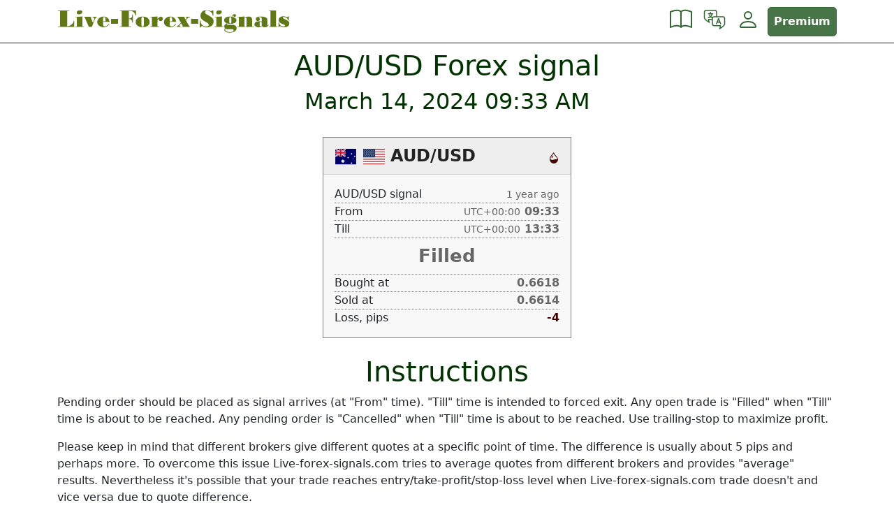

--- FILE ---
content_type: text/html; charset=UTF-8
request_url: https://live-forex-signals.com/en/signals/one/audusd/2024/03/14/0933
body_size: 10617
content:
<!DOCTYPE html>
<html  lang="en">
<head>
	<meta charset="utf-8">
	<meta name="viewport" content="width=device-width, initial-scale=1">
	<link href="https://live-forex-signals.com/css/project.min.css?v=04241311" rel="stylesheet">
	<title>AUD/USD Forex signal @ 14 March 2024 9:33 UTC &mdash; Live-forex-signals.com</title>
	<link rel="apple-touch-icon" sizes="180x180" href="/img/favicon/green/apple-touch-icon.png">
	<link rel="icon" type="image/png" sizes="32x32" href="/img/favicon/green/favicon-32x32.png">
	<link rel="icon" type="image/png" sizes="16x16" href="/img/favicon/green/favicon-16x16.png">
	<link rel="manifest" href="/img/favicon/green/site.webmanifest">
	<link rel="mask-icon" href="/img/favicon/green/safari-pinned-tab.svg" color="#006400">
	<link rel="shortcut icon" href="/img/favicon/green/favicon.ico">
	<link rel="preconnect" href="https://www.google.com">
	<link rel="preconnect" href="https://www.gstatic.com" crossorigin>
	<meta name="msapplication-TileColor" content="#006400">
	<meta name="msapplication-config" content="/img/favicon/green/browserconfig.xml">
	<meta name="theme-color" content="#ffffff">
	<meta name="description" content="" />
	<meta name="keywords" Content="Free Forex Signals, free trading signals">
			<link rel="alternate" href="https://live-forex-signals.com/en/signals/one/audusd/2024/03/14/0933" hreflang="en" />
			<link rel="alternate" href="https://live-forex-signals.com/es/signals/one/audusd/2024/03/14/0933" hreflang="es" />
			<link rel="alternate" href="https://live-forex-signals.com/pt/signals/one/audusd/2024/03/14/0933" hreflang="pt" />
			<link rel="alternate" href="https://live-forex-signals.com/fr/signals/one/audusd/2024/03/14/0933" hreflang="fr" />
			<link rel="alternate" href="https://live-forex-signals.com/it/signals/one/audusd/2024/03/14/0933" hreflang="it" />
			<link rel="alternate" href="https://live-forex-signals.com/de/signals/one/audusd/2024/03/14/0933" hreflang="de" />
			<link rel="alternate" href="https://live-forex-signals.com/ru/signals/one/audusd/2024/03/14/0933" hreflang="ru" />
					<meta property="og:title" content="AUD/USD Forex signal, 14 March 2024 9:33 UTC" />
				<meta property="og:type" content="article" />
				<meta property="og:url" content="https://live-forex-signals.com/signals/one/audusd/2024/03/14/0933" />
				<meta property="og:site_name" content="Free Forex Signals" />
				<meta property="og:image" content="https://live-forex-signals.com/img/fb/audusd.png" />
				<meta property="twitter:image" content="https://live-forex-signals.com/img/fb/audusd.png" />
		<link rel="alternate" type="application/rss+xml" title="RSS" href="https://live-forex-signals.com/en/signals/rss" />
</head>
<body class="skin-green">
	<script>var ua = "\x55\x41\x2D\x33\x36\x33\x35\x39\x36\x33\x2D\x32";</script>
	<script async src="https://www.googletagmanager.com/gtag/js?id=UA-3635963-2"></script>
	<script>
		window.dataLayer = window.dataLayer || [];
		function gtag() {dataLayer.push(arguments);}
		gtag('js', new Date());
		cfg = {};
		cfg["custom_map"] = {'dimension1': 'Guest'};
		gtag('config', ua, cfg);
	</script>
	<nav class="navbar navbar-expand navbar-skin sticky-top flex-wrap">
	<div class="container align-items-center">
		<a class="navbar-brand" href="https://live-forex-signals.com/en/" title="Live-forex-signals.com">
			<span class="d-block d-md-none"><svg xmlns="http://www.w3.org/2000/svg" viewBox="0 0 100 100" id="signal-bell">
<path d="M40.503,92.502c0.354,4.2,3.87,7.498,8.162,7.498c4.272,0,7.778-3.271,8.159-7.443c-2.321,0.066-4.741,0.107-7.291,0.107    C46.334,92.664,43.327,92.605,40.503,92.502z"/>
<path d="M90.514,70.977c-6.625-6.305-10.33-8.828-12.854-29.642c-2.522-20.81-0.188-26.685-11.431-30.903    c0,0-4.233-1.808-12.316-2.279V3.912C53.912,1.75,52.16,0,49.999,0c-2.16,0-3.912,1.75-3.912,3.912v4.243    c-8.068,0.476-12.317,2.277-12.317,2.277c-11.242,4.218-8.907,10.093-11.429,30.903C19.818,62.148,16.11,64.672,9.486,70.977    c-6.622,6.308-6.344,12.931-6.344,12.931s12.39,6.229,46.391,6.229c34,0,47.324-6.229,47.324-6.229S97.137,77.283,90.514,70.977z     M62.963,18.439c0.61,0.11,1.208,0.239,1.835,0.461c0.519,0.164,1.677,0.72,1.988,1.664c0.379,0.798,0.542,1.315,0.739,1.976    c0.181,0.629,0.33,1.267,0.459,1.923c0.258,1.317,0.443,2.721,0.591,4.288c0.144,1.535,0.415,4.471,0.852,9.215    c0.16,1.405,0.382,3.372,0.563,4.989c0.211,1.608,0.375,2.869,0.375,2.869s0.238,1.493,0.523,3.301    c0.305,1.805,0.725,3.9,1.004,5.131c0.776,3.398,1.317,4.959,1.629,5.921c0.959,2.833,1.789,4.968,2.653,7.024    c0.869,2.05,1.796,4.031,3.125,6.377c-4.478-2.869-7.435-5.922-9.627-12.084c-0.353-1.047-0.948-2.752-1.772-6.336    c-0.305-1.295-0.739-3.486-1.045-5.353c-0.31-1.866-0.517-3.406-0.517-3.406s-0.178-1.289-0.405-2.935    c-0.211-1.647-0.438-3.647-0.58-5.077c-0.482-4.794-0.692-7.749-0.828-9.275c-0.131-1.548-0.213-2.917-0.279-4.17    c-0.035-0.595-0.068-1.181-0.102-1.778c-0.039-0.478-0.078-0.961-0.117-1.46c0.018-0.09,0.016-0.196-0.033-0.287    c-0.027-0.053-0.029-0.086-0.098-0.157c-0.076-0.08-0.164-0.163-0.26-0.241c-0.378-0.328-0.835-0.655-1.306-0.974    c-0.914-0.63-2.011-1.217-3.214-1.801C60.468,18.197,61.708,18.217,62.963,18.439z M89.549,74.766    c-0.085,0.243-0.851,0.699-1.814,1.145c0.115,0.001-1.063,0.445-2.276,0.882c-0.604,0.229-1.226,0.437-1.694,0.563    c-0.471,0.14-0.785,0.232-0.785,0.232l-3.092,0.696l-4.77,0.846c-1.598,0.231-3.201,0.406-4.799,0.611l-2.398,0.298l-2.408,0.175    l-4.818,0.351c-3.213,0.182-6.432,0.182-9.645,0.278C38.2,80.867,25.252,80.063,12.7,76.688c-1.003-0.258-2-0.6-2.996-0.936    c-0.043-0.016-0.06-0.025-0.104-0.088c-0.339-0.414-0.568-1.223,0.588-1.633c0.022-0.006,0.111-0.029,0.153-0.023    c0.947,0.32,1.889,0.646,2.871,0.898c12.441,3.351,25.537,4.133,38.476,4.07c6.479-0.102,12.971-0.361,19.385-1.193    c3.219-0.342,6.398-0.919,9.561-1.547l2.145-0.5c0,0,0.687-0.108,1.623-0.26c0.914-0.168,2.072-0.379,3.072-0.562    C89.104,74.57,89.632,74.53,89.549,74.766z"/>
</svg></span>
			<span class="d-none d-md-block"><svg xmlns="http://www.w3.org/2000/svg" width="666.703125" height="64" viewBox="0 0 666.7 64"><path fill="#607816" d="M48.73 29.38L48.73 47.02L2.14 47.02L2.14 45.37L7.77 45.37L7.77 1.53L2.14 1.53L2.14-0.12L34.42-0.12L34.42 1.53L28.30 1.53L28.30 45.37Q35.79 44.60 41.24 40.06Q46.69 35.53 47.07 29.38L47.07 29.38L48.73 29.38ZM65.46-1L65.46-1Q68.41-1 70.10 0.46Q71.79 1.92 71.79 4.48L71.79 4.48Q71.79 7.09 68.89 9.13Q65.99 11.16 62.12 11.16L62.12 11.16Q59.24 11.16 57.48 9.76Q55.72 8.35 55.72 6.07L55.72 6.07Q55.72 3.18 58.59 1.09Q61.45-1 65.46-1ZM76.82 45.58L76.82 47.02L51.40 47.02L51.40 45.58L56.18 45.58L56.18 19.21L51.40 19.21L51.40 17.81L63.28 17.81Q67.78 17.81 72.14 16.86L72.14 16.86L72.14 45.58L76.82 45.58ZM113.66 17.81L113.66 19.21Q112.57 19.53 111.90 19.87Q111.23 20.20 110.69 20.71Q110.14 21.22 109.14 22.78Q108.14 24.35 106.77 27.79L106.77 27.79L99.25 47.02L90.49 47.02L78.54 19.21L76.29 19.21L76.29 17.81L99.25 17.81L99.25 19.21L95.45 19.21L102.27 35.07Q105.61 26.18 105.79 25.28Q105.96 24.38 105.96 23.54L105.96 23.54Q105.96 19.43 101.29 19.21L101.29 19.21L101.29 17.81L113.66 17.81ZM150.08 32.26L150.08 32.26L131.34 32.26L131.34 38.52Q131.34 41.50 131.70 42.77Q132.05 44.04 133.07 44.84Q134.09 45.65 135.60 45.65L135.60 45.65Q138.76 45.65 142.22 43.54Q145.69 41.43 148.36 37.81L148.36 37.81L149.48 39.04Q142.70 47.97 133.07 47.97L133.07 47.97Q125.09 47.97 119.76 43.70Q114.43 39.43 114.43 33.14L114.43 33.14Q114.43 26.39 119.87 21.83Q125.30 17.28 133.45 17.28L133.45 17.28Q139.82 17.28 144.44 21.31Q149.06 25.33 150.08 32.26ZM131.34 30.82L137.99 30.82L137.99 22.48Q137.99 18.65 134.82 18.65L134.82 18.65Q131.34 18.65 131.34 22.48L131.34 22.48L131.34 30.82ZM174.41 24.21L174.41 37.81L154.13 37.81L154.13 24.21L174.41 24.21ZM225.67-0.12L225.67 14.47L224.09 14.47Q223.42 10.99 222.24 8.74Q221.06 6.49 218.87 4.68Q216.67 2.87 214.51 2.20Q212.34 1.53 208.62 1.53L208.62 1.53L205.31 1.53L205.31 22.91Q208.83 22.84 210.85 21.68Q212.87 20.52 213.94 18.18Q215.02 15.84 215.02 11.59L215.02 11.59L216.67 11.59L216.67 35.07L215.02 35.07Q214.88 29.52 212.85 27.04Q210.83 24.56 205.59 24.56L205.59 24.56L205.31 24.56L205.31 45.37L211.57 45.37L211.57 47.02L179.33 47.02L179.33 45.37L184.78 45.37L184.78 1.53L179.33 1.53L179.33-0.12L225.67-0.12ZM244.76 17.28L244.76 17.28Q254.07 17.28 259.54 21.68Q265.01 26.07 265.01 33.42L265.01 33.42Q265.01 40.06 259.51 44.02Q254.00 47.97 244.69 47.97L244.69 47.97Q235.58 47.97 230.06 43.88Q224.54 39.78 224.54 33.14L224.54 33.14Q224.54 26 230.06 21.64Q235.58 17.28 244.76 17.28ZM248.03 42.07L248.03 42.07L248.03 23.05Q248.03 20.52 247.32 19.55Q246.62 18.58 244.76 18.58L244.76 18.58Q242.93 18.58 242.19 19.65Q241.45 20.73 241.45 23.33L241.45 23.33L241.45 42.07Q241.45 44.53 242.14 45.53Q242.82 46.53 244.48 46.53L244.48 46.53Q246.45 46.53 247.24 45.51Q248.03 44.49 248.03 42.07ZM287.40 24.84L287.54 24.84Q292.08 17.63 296.82 17.63L296.82 17.63Q299.46 17.63 301.03 19.25Q302.59 20.87 302.59 23.61L302.59 23.61Q302.59 26.49 300.74 28.44Q298.90 30.39 296.19 30.39L296.19 30.39Q293.66 30.39 292.01 28.79Q290.36 27.20 290.36 24.77L290.36 24.77Q290.36 23.93 290.57 23.47L290.57 23.47L290.43 23.33Q289.16 24.52 288.28 26.28Q287.40 28.04 287.40 28.74L287.40 28.74L287.40 45.58L292.08 45.58L292.08 47.02L266.94 47.02L266.94 45.58L271.41 45.58L271.41 19.21L266.94 19.21L266.94 17.81L278.68 17.81Q283.96 17.81 287.40 16.86L287.40 16.86L287.40 24.84ZM341.19 32.26L341.19 32.26L322.45 32.26L322.45 38.52Q322.45 41.50 322.80 42.77Q323.16 44.04 324.18 44.84Q325.20 45.65 326.71 45.65L326.71 45.65Q329.87 45.65 333.33 43.54Q336.80 41.43 339.47 37.81L339.47 37.81L340.59 39.04Q333.81 47.97 324.18 47.97L324.18 47.97Q316.20 47.97 310.87 43.70Q305.54 39.43 305.54 33.14L305.54 33.14Q305.54 26.39 310.97 21.83Q316.41 17.28 324.56 17.28L324.56 17.28Q330.93 17.28 335.55 21.31Q340.17 25.33 341.19 32.26ZM322.45 30.82L329.10 30.82L329.10 22.48Q329.10 18.65 325.93 18.65L325.93 18.65Q322.45 18.65 322.45 22.48L322.45 22.48L322.45 30.82ZM380.71 45.58L380.71 47.02L357.50 47.02L357.50 45.58L360.32 45.58L355.22 36.79Q351.53 40.55 351.04 41.56Q350.54 42.56 350.54 43.37L350.54 43.37Q350.54 44.56 351.28 45.02Q352.02 45.48 353.71 45.58L353.71 45.58L353.71 47.02L341.96 47.02L341.96 45.58Q343.34 45.20 345.41 43.79Q347.48 42.38 349.21 40.59L349.21 40.59L354.34 35.21L345.48 19.21L341.96 19.21L341.96 17.81L366.01 17.81L366.01 19.21L363.73 19.21L367.73 26.21Q371.36 22.63 371.36 21.11L371.36 21.11Q371.36 19.21 367.80 19.21L367.80 19.21L367.80 17.81L380.71 17.81L380.71 19.21Q378.35 19.32 377.14 19.79Q375.93 20.27 373.64 22.63L373.64 22.63L368.61 27.86L378.77 45.58L380.71 45.58ZM403.73 24.21L403.73 37.81L383.45 37.81L383.45 24.21L403.73 24.21ZM447.36 14.93L445.64 14.93Q445.54 7.96 440.23 4.20Q434.92 0.44 429.36 0.44L429.36 0.44Q426.73 0.44 425.09 1.88Q423.46 3.32 423.46 5.61L423.46 5.61Q423.46 7.37 424.49 8.49Q425.53 9.62 428.48 11.23L428.48 11.23Q438.93 17.04 442.28 19.57Q445.64 22.10 446.94 24.95Q448.24 27.79 448.24 31.55L448.24 31.55Q448.24 37.32 445.18 41.15Q442.13 44.98 436.87 46.72Q431.61 48.46 427.36 48.46L427.36 48.46Q420.75 48.46 414.98 44L414.98 44L408.66 48.96L408.66 29.09L410.45 29.09L410.45 29.30Q410.45 34.19 412.29 37.55Q414.14 40.91 418.06 43.56Q421.98 46.21 426.06 46.21L426.06 46.21Q429.75 46.21 432.02 44.69Q434.29 43.16 434.29 40.70L434.29 40.70Q434.29 39.25 433.35 38.01Q432.42 36.76 430.84 35.72Q429.26 34.68 423.53 31.70L423.53 31.70Q410.31 24.73 410.31 15.00L410.31 15.00Q410.31 7.96 415.48 3.27Q420.64-1.42 428.38-1.42L428.38-1.42Q430.95-1.42 433.90-0.79Q436.85-0.16 440.89 2.38L440.89 2.38L447.36-2.51L447.36 14.93ZM465.19-1L465.19-1Q468.14-1 469.83 0.46Q471.52 1.92 471.52 4.48L471.52 4.48Q471.52 7.09 468.62 9.13Q465.71 11.16 461.85 11.16L461.85 11.16Q458.96 11.16 457.21 9.76Q455.45 8.35 455.45 6.07L455.45 6.07Q455.45 3.18 458.31 1.09Q461.18-1 465.19-1ZM476.54 45.58L476.54 47.02L451.13 47.02L451.13 45.58L455.91 45.58L455.91 19.21L451.13 19.21L451.13 17.81L463.01 17.81Q467.51 17.81 471.87 16.86L471.87 16.86L471.87 45.58L476.54 45.58ZM487.48 37.07L487.48 37.07Q485.75 37.95 485.75 39.11L485.75 39.11Q485.75 41.05 490.71 41.05L490.71 41.05L493.38 41.05L497.57 40.98L501.01 40.98Q514.20 40.98 514.20 50.86L514.20 50.86Q514.20 56.66 508.83 60.05Q503.47 63.44 494.26 63.44L494.26 63.44Q487.34 63.44 483.05 61.16Q478.76 58.87 478.76 55.32L478.76 55.32Q478.76 53.46 480.59 51.00L480.59 51.00Q478.62 48.71 478.62 46.07L478.62 46.07Q478.62 40.41 485.89 36.65L485.89 36.65Q478.13 33.63 478.13 28.00L478.13 28.00Q478.13 23.29 482.68 20.29Q487.23 17.28 494.89 17.28L494.89 17.28Q497.64 17.28 500.10 17.81L500.10 17.81Q501.08 14.40 503.37 12.39Q505.65 10.39 508.22 10.39L508.22 10.39Q510.05 10.39 511.22 11.46Q512.40 12.54 512.40 14.26L512.40 14.26Q512.40 15.95 511.22 17.09Q510.05 18.23 508.29 18.23L508.29 18.23Q506.57 18.23 505.51 17.23Q504.46 16.23 504.46 14.61L504.46 14.61Q504.46 13.84 504.70 13.48L504.70 13.48L504.56 13.34Q502.28 14.82 501.36 18.02L501.36 18.02Q513.77 20.80 513.77 28.39L513.77 28.39Q513.77 33.52 508.46 35.91Q503.16 38.30 496.48 38.30L496.48 38.30Q491.59 38.30 487.48 37.07ZM498.94 33.70L498.94 33.70L498.94 21.96Q498.94 18.65 496.27 18.65L496.27 18.65Q493.17 18.65 493.17 21.96L493.17 21.96L493.17 33.70Q493.17 37.21 496.13 37.21L496.13 37.21Q498.94 37.21 498.94 33.70ZM481.57 51.84L481.57 51.84Q480.94 52.89 480.94 54.23L480.94 54.23Q480.94 57.50 484.96 59.68Q488.99 61.86 495.32 61.86L495.32 61.86Q500.13 61.86 502.80 60.58Q505.48 59.29 505.48 57.04L505.48 57.04Q505.48 55.50 504.19 54.46Q502.91 53.42 497.85 53.42L497.85 53.42L488.71 53.81Q483.96 53.81 481.57 51.84ZM563.17 45.58L563.17 47.02L540.32 47.02L540.32 45.58L542.78 45.58L542.78 24.98Q542.78 21.32 540.63 21.32L540.63 21.32Q538.91 21.32 536.66 23.33L536.66 23.33L536.66 45.58L539.12 45.58L539.12 47.02L516.20 47.02L516.20 45.58L520.66 45.58L520.66 19.21L516.20 19.21L516.20 17.81L529.59 17.81Q532.90 17.81 536.66 16.86L536.66 16.86L536.66 21.61Q542.57 17.28 548.54 17.28L548.54 17.28Q552.69 17.28 555.73 19.36Q558.77 21.43 558.77 26.63L558.77 26.63L558.77 45.58L563.17 45.58ZM604.93 40.77L606.20 41.40Q603 47.97 594.49 47.97L594.49 47.97Q589.85 47.97 586.69 44.88L586.69 44.88Q581.77 47.97 576.84 47.97L576.84 47.97Q571.75 47.97 568.42 45.56Q565.10 43.16 565.10 39.54L565.10 39.54Q565.10 35.42 568.58 33.08Q572.06 30.75 578.14 30.75L578.14 30.75Q582.82 30.75 586.34 31.91L586.34 31.91L586.34 24.91Q586.34 22.06 585.63 21.03Q584.93 19.99 583.49 19.46Q582.05 18.93 580.29 18.93L580.29 18.93Q578.07 18.93 576.98 19.46L576.98 19.46Q580.78 20.59 580.78 24.49L580.78 24.49Q580.78 27.09 579.23 28.64Q577.69 30.18 575.12 30.18L575.12 30.18Q572.41 30.18 570.74 28.60Q569.07 27.02 569.07 24.49L569.07 24.49Q569.07 21.04 572.43 19.16Q575.79 17.28 581.94 17.28L581.94 17.28Q588.48 17.28 592.66 18.20Q596.85 19.11 598.82 20.50Q600.79 21.89 601.52 23.42Q602.26 24.95 602.26 28.14L602.26 28.14L602.26 41.40Q602.26 42.49 602.35 42.84Q602.44 43.19 602.82 43.19L602.82 43.19Q603.49 43.19 604.93 40.77L604.93 40.77ZM586.34 43.58L586.34 43.58L586.34 33.49Q584.09 32.61 582.82 32.61L582.82 32.61Q581.41 32.61 580.82 33.31Q580.22 34.02 580.22 35.63L580.22 35.63L580.22 42.14Q580.22 45.09 582.36 45.09L582.36 45.09Q583.63 45.09 586.34 43.58ZM631.86 45.58L631.86 47.02L606.94 47.02L606.94 45.58L611.33 45.58L611.33 1.32L606.94 1.32L606.94-0.12L620.12-0.12Q624.55-0.12 627.33-1L627.33-1L627.33 45.58L631.86 45.58ZM663.61 29.02L662.10 29.02Q661.32 23.61 657.25 21.13Q653.17 18.65 649.05 18.65L649.05 18.65Q647.86 18.65 647.12 19.16Q646.38 19.67 646.38 20.45L646.38 20.45Q646.38 21.32 647.16 21.94Q647.93 22.55 649.51 23.33L649.51 23.33Q656.16 26.70 658.62 28.13Q661.08 29.55 662.41 30.73Q663.75 31.91 664.47 33.70Q665.19 35.49 665.19 37.53L665.19 37.53Q665.19 42.28 661.43 45.13Q657.67 47.97 651.30 47.97L651.30 47.97Q643.99 47.97 638.68 44.56L638.68 44.56L634.08 48.18L634.08 34.72L635.59 34.72Q636.05 39.71 640.00 42.68Q643.96 45.65 649.72 45.65L649.72 45.65Q652.89 45.65 652.89 43.30L652.89 43.30Q652.89 42.31 652.24 41.70Q651.59 41.08 649.93 40.55L649.93 40.55Q641.25 37.57 637.77 34.42Q634.29 31.27 634.29 27.58L634.29 27.58Q634.29 22.73 638.14 19.58Q641.99 16.44 647.89 16.44L647.89 16.44Q652.82 16.44 658.20 19.39L658.20 19.39L663.61 16.19L663.61 29.02Z"/></svg></span>

		</a>
		<ul class="navbar-nav align-items-center flex-row">
<li class="nav-item dropdown">
				<a class="nav-link hovered" href="#" id="infoDropdown" role="button" data-bs-toggle="dropdown" aria-expanded="false" title="Forex Trading Basics">
					<svg xmlns="http://www.w3.org/2000/svg" width="16" height="16" fill="currentColor" class="bi bi-book" viewBox="0 0 16 16">
  <path d="M1 2.828c.885-.37 2.154-.769 3.388-.893 1.33-.134 2.458.063 3.112.752v9.746c-.935-.53-2.12-.603-3.213-.493-1.18.12-2.37.461-3.287.811V2.828zm7.5-.141c.654-.689 1.782-.886 3.112-.752 1.234.124 2.503.523 3.388.893v9.923c-.918-.35-2.107-.692-3.287-.81-1.094-.111-2.278-.039-3.213.492V2.687zM8 1.783C7.015.936 5.587.81 4.287.94c-1.514.153-3.042.672-3.994 1.105A.5.5 0 0 0 0 2.5v11a.5.5 0 0 0 .707.455c.882-.4 2.303-.881 3.68-1.02 1.409-.142 2.59.087 3.223.877a.5.5 0 0 0 .78 0c.633-.79 1.814-1.019 3.222-.877 1.378.139 2.8.62 3.681 1.02A.5.5 0 0 0 16 13.5v-11a.5.5 0 0 0-.293-.455c-.952-.433-2.48-.952-3.994-1.105C10.413.809 8.985.936 8 1.783z"/>
</svg>				</a>
				<ul class="dropdown-menu" aria-labelledby="infoDropdown">
					<li><a class="dropdown-item" href="https://live-forex-signals.com/en/info/faq/what-is-forex-trading">What is Forex Trading?</a></li>
					<li><a class="dropdown-item" href="https://live-forex-signals.com/en/info/faq/best-forex-trading-strategies">Best Forex Trading Strategies</a></li>
					<li><a class="dropdown-item" href="https://live-forex-signals.com/en/info/faq/choosing-a-forex-broker">Choosing a Forex Broker</a></li>
					<li><a class="dropdown-item" href="https://live-forex-signals.com/en/info/faq/developing-a-trading-plan">Developing a Trading Plan</a></li>
					<li><a class="dropdown-item" href="https://live-forex-signals.com/en/info/faq/using-forex-signals">Using Forex Signals</a></li>
					<li><a class="dropdown-item" href="https://live-forex-signals.com/en/info/faq/managing-risk">Managing Risk</a></li>
					<li><a class="dropdown-item" href="https://live-forex-signals.com/en/info/faq/improving-trading-psychology">Improving Trading Psychology</a></li>
				</ul>
			</li>
			<li class="nav-item dropdown">
				<a class="nav-link hovered" href="#" id="langDropdown" role="button" data-bs-toggle="dropdown" aria-expanded="false" aria-label="Language" title="Language">
					<svg xmlns="http://www.w3.org/2000/svg" viewBox="0 0 64 64" fill="currentColor" class="bi"><path d="M55.63,22.25H39.44V11.06a6.82,6.82,0,0,0-6.81-6.81H8.37a6.82,6.82,0,0,0-6.81,6.81V26.23A6.73,6.73,0,0,0,2.71,30c2.4,4.62,13.47,11.45,13.59,11.52a1.56,1.56,0,0,0,.78.22,1.49,1.49,0,0,0,1.39-2.06A41.78,41.78,0,0,1,16.61,33h8v11.2A6.81,6.81,0,0,0,31.37,51h16a41.78,41.78,0,0,1-1.86,6.66,1.49,1.49,0,0,0,1.39,2.06,1.56,1.56,0,0,0,.78-.22c.12-.07,11.19-6.9,13.59-11.52a6.73,6.73,0,0,0,1.15-3.78V29.06A6.82,6.82,0,0,0,55.63,22.25ZM21.49,30H14.81a1.54,1.54,0,0,0-1.14.53,1.49,1.49,0,0,0-.34,1.2c0,.14.36,2.31,1,4.89-3.36-2.34-7.78-5.74-9-8a1.51,1.51,0,0,0-.15-.28,3.65,3.65,0,0,1-.68-2.16V11.06A3.82,3.82,0,0,1,8.37,7.25H32.63a3.82,3.82,0,0,1,3.81,3.81V22.25H31.37a6.81,6.81,0,0,0-5.12,2.33,8.73,8.73,0,0,1-3.09-.67A13,13,0,0,0,25.93,17h.81a1.5,1.5,0,1,0,0-3H22V11.33a1.5,1.5,0,1,0-3,0V14H14.33a1.5,1.5,0,1,0,0,3h8.58a9.88,9.88,0,0,1-2.2,5.2,10.13,10.13,0,0,1-2-3.34,1.5,1.5,0,1,0-2.8,1.08,13.48,13.48,0,0,0,2.34,4,9.83,9.83,0,0,1-3.87.71h0a1.5,1.5,0,1,0,0,3h0A12.07,12.07,0,0,0,20.71,26a10.61,10.61,0,0,0,4.05,1.45,6.55,6.55,0,0,0-.2,1.6v1Zm38,14.2a3.65,3.65,0,0,1-.68,2.16,1.43,1.43,0,0,0-.15.27c-1.18,2.24-5.61,5.65-9,8,.67-2.58,1-4.75,1-4.89a1.49,1.49,0,0,0-.34-1.2A1.52,1.52,0,0,0,49.19,48H31.37a3.81,3.81,0,0,1-3.81-3.8V29.06a3.82,3.82,0,0,1,3.81-3.81H55.63a3.82,3.82,0,0,1,3.81,3.81ZM48.92,38.64h0l-4-10h0a.8.8,0,0,0-.08-.16l-.06-.1a.64.64,0,0,0-.1-.13l-.08-.1-.11-.09L44.37,28a.39.39,0,0,0-.11-.06l-.15-.08h0a.35.35,0,0,0-.11,0l-.15-.05-.15,0h-.14l-.16,0h-.13l-.17.05a.38.38,0,0,0-.1,0h0l-.15.08L42.7,28a.87.87,0,0,0-.11.09l-.11.09-.09.1a1.47,1.47,0,0,0-.1.13l0,.1-.09.16h0l-4,10h0l-2,5a1.5,1.5,0,0,0,.84,2,1.36,1.36,0,0,0,.56.11,1.51,1.51,0,0,0,1.39-.94l1.62-4.06h6l1.62,4.06a1.52,1.52,0,0,0,1.4.94,1.35,1.35,0,0,0,.55-.11,1.5,1.5,0,0,0,.84-2Zm-7.17-.92,1.79-4.46,1.78,4.46Z"/></svg>				</a>
				<ul class="dropdown-menu dropdown-menu-end dropdown-menu-md-start" aria-labelledby="langDropdown">
											<li><a class="dropdown-item" href="https://live-forex-signals.com/en/signals/one/audusd/2024/03/14/0933">English</a></li>
											<li><a class="dropdown-item" href="https://live-forex-signals.com/es/signals/one/audusd/2024/03/14/0933">Español</a></li>
											<li><a class="dropdown-item" href="https://live-forex-signals.com/pt/signals/one/audusd/2024/03/14/0933">Português</a></li>
											<li><a class="dropdown-item" href="https://live-forex-signals.com/fr/signals/one/audusd/2024/03/14/0933">Français </a></li>
											<li><a class="dropdown-item" href="https://live-forex-signals.com/it/signals/one/audusd/2024/03/14/0933">Italiano</a></li>
											<li><a class="dropdown-item" href="https://live-forex-signals.com/de/signals/one/audusd/2024/03/14/0933">Deutsch</a></li>
											<li><a class="dropdown-item" href="https://live-forex-signals.com/ru/signals/one/audusd/2024/03/14/0933">Русский</a></li>
									</ul>
			</li>
			<li class="nav-item dropdown">
				<a class="nav-link hovered" href="#" id="AccountDropdown" role="button" data-bs-toggle="dropdown" aria-expanded="false" aria-label="User menu">
					<svg xmlns="http://www.w3.org/2000/svg" width="16" height="16" fill="currentColor" class="bi bi-person" viewBox="0 0 16 16">
  <path d="M8 8a3 3 0 1 0 0-6 3 3 0 0 0 0 6zm2-3a2 2 0 1 1-4 0 2 2 0 0 1 4 0zm4 8c0 1-1 1-1 1H3s-1 0-1-1 1-4 6-4 6 3 6 4zm-1-.004c-.001-.246-.154-.986-.832-1.664C11.516 10.68 10.289 10 8 10c-2.29 0-3.516.68-4.168 1.332-.678.678-.83 1.418-.832 1.664h10z"/>
</svg>				</a>
				<ul class="dropdown-menu dropdown-menu-end dropdown-menu-md-start" aria-labelledby="AccountDropdown">
					<li><a class="dropdown-item" href="https://live-forex-signals.com/en/login/register"><svg xmlns="http://www.w3.org/2000/svg" width="16" height="16" fill="currentColor" class="bi bi-plus-circle-fill" viewBox="0 0 16 16">
  <path d="M16 8A8 8 0 1 1 0 8a8 8 0 0 1 16 0zM8.5 4.5a.5.5 0 0 0-1 0v3h-3a.5.5 0 0 0 0 1h3v3a.5.5 0 0 0 1 0v-3h3a.5.5 0 0 0 0-1h-3v-3z"/>
</svg> Register</a></li>
					<li><a class="dropdown-item" href="https://live-forex-signals.com/en/login/index"><svg xmlns="http://www.w3.org/2000/svg" width="16" height="16" fill="currentColor" class="bi bi-box-arrow-in-right" viewBox="0 0 16 16">
  <path fill-rule="evenodd" d="M6 3.5a.5.5 0 0 1 .5-.5h8a.5.5 0 0 1 .5.5v9a.5.5 0 0 1-.5.5h-8a.5.5 0 0 1-.5-.5v-2a.5.5 0 0 0-1 0v2A1.5 1.5 0 0 0 6.5 14h8a1.5 1.5 0 0 0 1.5-1.5v-9A1.5 1.5 0 0 0 14.5 2h-8A1.5 1.5 0 0 0 5 3.5v2a.5.5 0 0 0 1 0v-2z"/>
  <path fill-rule="evenodd" d="M11.854 8.354a.5.5 0 0 0 0-.708l-3-3a.5.5 0 1 0-.708.708L10.293 7.5H1.5a.5.5 0 0 0 0 1h8.793l-2.147 2.146a.5.5 0 0 0 .708.708l3-3z"/>
</svg> Login</a></li>
					<li><hr class="dropdown-divider"></li>
					<li><a class="dropdown-item" href="https://live-forex-signals.com/en/account/upgrade"> <svg xmlns="http://www.w3.org/2000/svg" width="16" height="16" fill="currentColor" class="bi bi-gem" viewBox="0 0 16 16">
  <path d="M3.1.7a.5.5 0 0 1 .4-.2h9a.5.5 0 0 1 .4.2l2.976 3.974c.149.185.156.45.01.644L8.4 15.3a.5.5 0 0 1-.8 0L.1 5.3a.5.5 0 0 1 0-.6l3-4zm11.386 3.785-1.806-2.41-.776 2.413 2.582-.003zm-3.633.004.961-2.989H4.186l.963 2.995 5.704-.006zM5.47 5.495 8 13.366l2.532-7.876-5.062.005zm-1.371-.999-.78-2.422-1.818 2.425 2.598-.003zM1.499 5.5l5.113 6.817-2.192-6.82L1.5 5.5zm7.889 6.817 5.123-6.83-2.928.002-2.195 6.828z"/>
</svg> Premium</a></li>
				</ul>
			</li>
			<li class="nav-item ms-1"><a class="nav-link btn btn-primary fw-bold text-white" href="https://live-forex-signals.com/en/account/upgrade">Premium</a></li>
		</ul>
	</div>
	</nav>

	<div class="container">
		<h1>
	AUD/USD Forex signal</h1>
<h2>
	<script>
		let d=new Date(1710408780 * 1000);
		document.write(d.toLocaleDateString(undefined, { year: 'numeric', month: 'long', day: 'numeric' }));
		document.write(" ");
		document.write(d.toLocaleTimeString([], { hour: "2-digit", minute: "2-digit" }));
	</script>
</h2>

<script defer src="https://unpkg.com/timeago.js@4.0.2/dist/timeago.full.min.js"></script>
<script>
function w(s){document.write(s);}
function f(s){for(let i=0;i<s.length;i++){w('26 .-15930784+,'.charAt(s.charCodeAt(i)-68-i))}}
function tzo(){const tzo=new Date().getTimezoneOffset();const o=Math.abs(tzo);return (tzo>0?'-':'+')+Math.floor(o/60).toFixed(0).padStart(2,'0')+':'+(o%60).toString().padStart(2,'0');}
function hhmm(t){let d=new Date(t*1000);return d.getHours().toString().padStart(2,'0')+':'+d.getMinutes().toString().padStart(2,'0');}
function render_ago(){timeago.render(document.querySelectorAll('.timeago'), 'en');}
document.addEventListener('DOMContentLoaded', render_ago);
</script>

<svg xmlns="http://www.w3.org/2000/svg" width="0" height="0">
	<symbol xmlns="http://www.w3.org/2000/svg" viewBox="0 0 16 16" fill="currentColor" id="bi-bell">
  		<path d="M8 16a2 2 0 0 0 2-2H6a2 2 0 0 0 2 2zM8 1.918l-.797.161A4.002 4.002 0 0 0 4 6c0 .628-.134 2.197-.459 3.742-.16.767-.376 1.566-.663 2.258h10.244c-.287-.692-.502-1.49-.663-2.258C12.134 8.197 12 6.628 12 6a4.002 4.002 0 0 0-3.203-3.92L8 1.917zM14.22 12c.223.447.481.801.78 1H1c.299-.199.557-.553.78-1C2.68 10.2 3 6.88 3 6c0-2.42 1.72-4.44 4.005-4.901a1 1 0 1 1 1.99 0A5.002 5.002 0 0 1 13 6c0 .88.32 4.2 1.22 6z"/>
	</symbol>
	<symbol xmlns="http://www.w3.org/2000/svg" viewBox="0 0 16 16" fill="currentColor" id="bi-bell-fill">
  		<path d="M8 16a2 2 0 0 0 2-2H6a2 2 0 0 0 2 2zm.995-14.901a1 1 0 1 0-1.99 0A5.002 5.002 0 0 0 3 6c0 1.098-.5 6-2 7h14c-1.5-1-2-5.902-2-7 0-2.42-1.72-4.44-4.005-4.901z"/>
	</symbol>
</svg>
<div class="row">
	<div class="col-sm-4 text-center">
			</div>
	<div class="col-lg-4 off-lg-4 mb-3">
		<div class="card signal-card filled">
	<div class="card-header signal-header d-flex flex-row flex-nowrap ">
		<div class="d-flex flex-row flex-wrap">
			<div class="me-2">
				<img class="flag-icon" src="https://live-forex-signals.com/img/flags/au.svg" alt="au">
				<img class="flag-icon" src="https://live-forex-signals.com/img/flags/us.svg" alt="us">
			</div>
			<div class="">
				<a href="https://live-forex-signals.com/en/signals/one/audusd/2024/03/14/0933" title="Free AUD/USD Forex signal">AUD/USD</a>
			</div>
		</div>
		<span class="ms-auto">
				<span class="loss-color"><svg xmlns="http://www.w3.org/2000/svg" width="16" height="16" fill="currentColor" class="bi bi-droplet-half" viewBox="0 0 16 16">
  <path fill-rule="evenodd" d="M7.21.8C7.69.295 8 0 8 0c.109.363.234.708.371 1.038.812 1.946 2.073 3.35 3.197 4.6C12.878 7.096 14 8.345 14 10a6 6 0 0 1-12 0C2 6.668 5.58 2.517 7.21.8zm.413 1.021A31.25 31.25 0 0 0 5.794 3.99c-.726.95-1.436 2.008-1.96 3.07C3.304 8.133 3 9.138 3 10c0 0 2.5 1.5 5 .5s5-.5 5-.5c0-1.201-.796-2.157-2.181-3.7l-.03-.032C9.75 5.11 8.5 3.72 7.623 1.82z"/>
  <path fill-rule="evenodd" d="M4.553 7.776c.82-1.641 1.717-2.753 2.093-3.13l.708.708c-.29.29-1.128 1.311-1.907 2.87l-.894-.448z"/>
</svg></span>
		</span>
	</div>
	<div class="card-body">
		<div class="d-flex flex-row flex-wrap signal-row">
			<div class="signal-title">AUD/USD signal</div>
			<div class="ms-auto signal-value signal-color">
				<span class="timeago fw-normal small" datetime="1710408780000"></span>
			</div>
		</div>
		<div class="d-flex flex-row flex-wrap signal-row">
			<div class="signal-title">
				From 
			</div>
			<div class="ms-auto signal-value signal-color">
				<span class="fw-normal small">UTC<script>w(tzo());</script></span>
				<script>w(hhmm(1710408780));</script>
			</div>
		</div>
		<div class="d-flex flex-row flex-wrap signal-row">
			<div class="signal-title">
				Till 
			</div>
			<div class="ms-auto signal-value signal-color">
				<span class="fw-normal small">UTC<script>w(tzo());</script></span>
				<script>w(hhmm(1710423180));</script>
			</div>
		</div>
		<div class="signal-row signal-status signal-color">
			Filled 
		</div>
		<div class="d-flex flex-row flex-wrap signal-row">
			<div class="signal-title">
				Bought at 
			</div>
			<div class="ms-auto signal-value signal-color user-select-all">
				<script>f('MHGHMT');</script>
			</div>
		</div>
		<div class="d-flex flex-row flex-wrap signal-row">
			<div class="signal-title">
				Sold at 
			</div>
			<div class="ms-auto signal-value signal-color user-select-all">
				<script>f('MHGHMU');</script>
			</div>
		</div>
		<div class="d-flex flex-row flex-wrap signal-row">
			<div class="signal-title">
				Loss, pips 
			</div>
			<div class="ms-auto signal-value loss-color">
				<script>f('HQ');</script>
			</div>
		</div>

	</div>
</div>
	</div>
	<div class="col-sm-4 text-center">
			</div>
</div>

<h1>Instructions</h1>
<p>
	Pending order should be placed as signal arrives (at "From" time). "Till" time is intended to forced exit. Any open trade is "Filled" when "Till" time is about to be reached. Any pending order is "Cancelled" when "Till" time is about to be reached.  Use trailing-stop to maximize profit.</p>
<p>
	Please keep in mind that different brokers give different quotes at a specific point of time. The difference is usually about 5 pips and perhaps more. To overcome this issue Live-forex-signals.com tries to average quotes from different brokers and provides "average" results. Nevertheless it's possible that your trade reaches entry/take-profit/stop-loss level when Live-forex-signals.com trade doesn't and vice versa due to quote difference.</p>
<script>render_ago();</script>
	</div>

	<script async src="https://cdn.jsdelivr.net/npm/bootstrap@5.1.3/dist/js/bootstrap.bundle.min.js" integrity="sha384-ka7Sk0Gln4gmtz2MlQnikT1wXgYsOg+OMhuP+IlRH9sENBO0LRn5q+8nbTov4+1p" crossorigin="anonymous"></script>

</body>
</html>